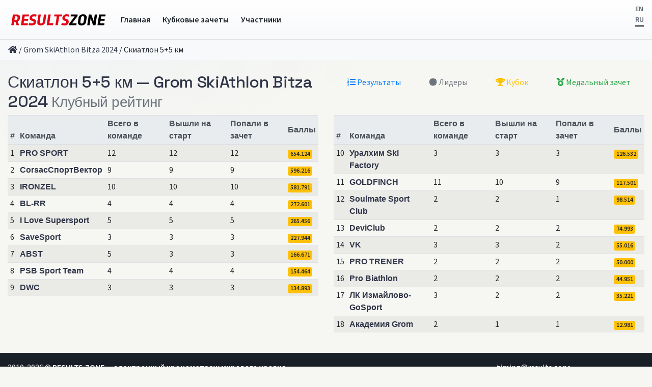

--- FILE ---
content_type: text/html; charset=utf-8
request_url: https://results.zone/grom-skiathlon-bitza-2024/races/7058/team_points
body_size: 14683
content:
<!DOCTYPE html><html lang="ru"><head><meta charset="utf-8" /><title>Скиатлон 5+5 км — Grom SkiAthlon Bitza 2024 — Клубный рейтинг</title><meta content="IE=edge" http-equiv="X-UA-Compatible" /><meta content="text/html; charset=UTF-8" http-equiv="content-type" /><meta content="width=device-width, initial-scale=1, shrink-to-fit=no" name="viewport" /><meta content="Профессиональный хронометраж соревнований онлайн: точные результаты, живые сплиты и табло, регистрация участников, поддержка на старте и финише." name="description" /><meta content="хронометраж, тайминг соревнований, спортивный хронометраж, чиповый хронометраж, электронный хронометраж, онлайн результаты, результаты соревнований, сплиты, стартовый протокол, регистрация участников, старт и финиш, live results, live timing, тайминговое оборудование, чипы, чипы для хронометража, активные чипы, пассивные чипы, RFID timing, RFID хронометраж, UHF RFID, датчики хронометража, антенны RFID, петли, коврики, ProChip, prochip, BibTag, bibtag, MyLaps, Race|Result, TimingSense, ChronoTrack, results.zone" name="keywords" /><meta content="index,follow" name="robots" /><link href="https://results.zone/grom-skiathlon-bitza-2024/races/7058/team_points" rel="canonical" /><meta content="Скиатлон 5+5 км — Grom SkiAthlon Bitza 2024 — Клубный рейтинг" property="og:title" /><meta content="Профессиональный хронометраж соревнований онлайн: точные результаты, живые сплиты и табло, регистрация участников, поддержка на старте и финише." property="og:description" /><meta content="website" property="og:type" /><meta content="https://results.zone/grom-skiathlon-bitza-2024/races/7058/team_points" property="og:url" /><meta content="https://results.zone/images/results_zone.svg" property="og:image" /><meta content="results.zone" property="og:site_name" /><meta content="ru" property="og:locale" /><meta content="summary_large_image" name="twitter:card" /><meta content="Скиатлон 5+5 км — Grom SkiAthlon Bitza 2024 — Клубный рейтинг" name="twitter:title" /><meta content="Профессиональный хронометраж соревнований онлайн: точные результаты, живые сплиты и табло, регистрация участников, поддержка на старте и финише." name="twitter:description" /><meta content="https://results.zone/images/results_zone.svg" name="twitter:image" /><meta name="csrf-param" content="authenticity_token" />
<meta name="csrf-token" content="unvT9qtHmitENxA70DtULXKGXbA0ED093/tUBvPYb1BNZ12DnbcUr5GY6kGCx4Kj25JmQVsmz6oiRQy/WoG5ZQ==" /><script src="/packs/js/vendors-64a0e1be34eaebaf2b4c.chunk.js" media="all"></script>
<script src="/packs/js/scripts-4ef8d46b2ad4a2eb91a6.js" media="all"></script><link rel="stylesheet" media="all" href="/packs/scripts.css" />
  <script>
      (function(i,s,o,g,r,a,m){i['GoogleAnalyticsObject']=r;i[r]=i[r]||function(){
              (i[r].q=i[r].q||[]).push(arguments)},i[r].l=1*new Date();a=s.createElement(o),
          m=s.getElementsByTagName(o)[0];a.async=1;a.src=g;m.parentNode.insertBefore(a,m)
      })(window,document,'script','https://www.google-analytics.com/analytics.js','ga');

      ga('create', 'UA-4072300-6', 'auto');
      ga('send', 'pageview');

  </script>

  <!— Yandex.Metrika counter —>
  <script type="text/javascript">
      (function (d, w, c) {
          (w[c] = w[c] || []).push(function() {
              try {
                  w.yaCounter44702173 = new Ya.Metrika({
                      id:44702173,
                      clickmap:true,
                      trackLinks:true,
                      accurateTrackBounce:true
                  });
              } catch(e) { }
          });

          var n = d.getElementsByTagName("script")[0],
              s = d.createElement("script"),
              f = function () { n.parentNode.insertBefore(s, n); };
          s.type = "text/javascript";
          s.async = true;
          s.src = "https://mc.yandex.ru/metrika/watch.js";

          if (w.opera == "[object Opera]") {
              d.addEventListener("DOMContentLoaded", f, false);
          } else { f(); }
      })(document, window, "yandex_metrika_callbacks");
  </script>
  <noscript><div><img src="https://mc.yandex.ru/watch/44702173" style="position:absolute; left:-9999px;" alt="" /></div></noscript>
  <!— /Yandex.Metrika counter —>
<link href="/favicon.ico" rel="shortcut icon" /><script>
//<![CDATA[
window.general={};general.locale="ru";
//]]>
</script><style type="text/css">[v-cloak] > * { display:none }
[v-cloak]::before {
  content: " ";
  display: block;
  width: 16px;
  height: 16px;
  background-image: url('[data-uri]');
}</style></head><body class=" d-flex flex-column min-vh-100 rz-shell"><nav class="navbar navbar-expand-md navbar-light bg-light rz-header"><a class="navbar-brand" href="/"><img src="/images/results_zone.svg" alt="Results zone" /></a><button aria-controls="navbarsExampleDefault" aria-expanded="false" aria-label="Toggle navigation" class="navbar-toggler" data-target="#navbars" data-toggle="collapse" type="button"><span class="navbar-toggler-icon"></span></button><div class="collapse navbar-collapse" id="navbars"><ul class="navbar-nav mr-auto"><li class="list-inline-item"><a class="nav-link" href="/">Главная</a></li><li class="list-inline-item"><a class="nav-link" href="/cups">Кубковые зачеты</a></li><li class="list-inline-item"><a class="nav-link" href="/athletes">Участники</a></li></ul><div class="float-right"><ul class="list-inline"><li class="small" style=""><a href="/lang/en">EN</a></li> <li class="small" style="border-bottom: double 3px"><a href="/lang/ru">RU</a></li> </ul></div></div></nav><nav class="navbar navbar-expand-md navbar-light bg-light mb-4"><ol class="breadcrumb mb-0"><li><a href="/"><i class="fa fa-home"></i></a></li>&nbsp;/&nbsp;<li><a href="/grom-skiathlon-bitza-2024">Grom SkiAthlon Bitza 2024</a></li>&nbsp;/&nbsp;<li class="active">Скиатлон 5+5 км</li></ol></nav><main class="container-fluid mb-4 flex-grow-1" id="app" role="main" v-cloak=""><div class="row"><header class="col-12 col-md-6"><a href="/grom-skiathlon-bitza-2024/races/7058/results"><h2>Скиатлон 5+5 км — Grom SkiAthlon Bitza 2024 <small class="text-muted">Клубный рейтинг</small></h2></a> </header><div class="col-12 col-md-6"><ul class="nav nav-fill"><li class="nav-item"><a title="Результаты" class="nav-link text-primary" href="/grom-skiathlon-bitza-2024/races/7058/results"><i class="fa fa-list-ol"></i> <span class="d-none d-md-inline-block">Результаты</span></a></li><li class="nav-item"><a title="Лидеры" class="nav-link text-secondary" href="/grom-skiathlon-bitza-2024/races/7058/leaderboard"><i class="fa fa-certificate"></i> <span class="d-none d-md-inline-block">Лидеры</span></a></li><li class="nav-item"><a title="Кубок" class="nav-link text-warning active" aria-current="page" href="/grom-skiathlon-bitza-2024/races/7058/team_points"><i class="fa fa-trophy"></i> <span class="d-none d-md-inline-block">Кубок</span></a></li><li class="nav-item"><a title="Медальный зачет" class="nav-link text-success" href="/grom-skiathlon-bitza-2024/races/7058/medals"><i class="fa fa-medal"></i> <span class="d-none d-md-inline-block">Медальный зачет</span></a></li></ul></div></div><div class="row"><div class="col-lg-6"><div class="table-responsive"><table class="table table-striped table-hover table-sm"><thead class="thead-light"><tr><th>#</th><th style="white-space: normal; white-space: normal">Команда</th><th style="vertical-align: middle; white-space: normal">Всего в команде</th><th style="vertical-align: middle; white-space: normal">Вышли на старт</th><th style="vertical-align: middle; white-space: normal">Попали в зачет</th><th style="vertical-align: middle; white-space: normal">Баллы</th></tr></thead><tbody><tr><td>1</td><th><a href="/grom-skiathlon-bitza-2024/races/7058/results?q%5Bteam_eq%5D=PRO+SPORT&amp;show_points=true">PRO SPORT</a></th><td>12</td><td>12</td><td>12</td><td><span class="points">654.124</span></td></tr><tr><td>2</td><th><a href="/grom-skiathlon-bitza-2024/races/7058/results?q%5Bteam_eq%5D=Corsac%D0%A1%D0%BF%D0%BE%D1%80%D1%82%D0%92%D0%B5%D0%BA%D1%82%D0%BE%D1%80&amp;show_points=true">CorsacСпортВектор</a></th><td>9</td><td>9</td><td>9</td><td><span class="points">596.216</span></td></tr><tr><td>3</td><th><a href="/grom-skiathlon-bitza-2024/races/7058/results?q%5Bteam_eq%5D=IRONZEL&amp;show_points=true">IRONZEL</a></th><td>10</td><td>10</td><td>10</td><td><span class="points">581.791</span></td></tr><tr><td>4</td><th><a href="/grom-skiathlon-bitza-2024/races/7058/results?q%5Bteam_eq%5D=BL-RR&amp;show_points=true">BL-RR</a></th><td>4</td><td>4</td><td>4</td><td><span class="points">272.601</span></td></tr><tr><td>5</td><th><a href="/grom-skiathlon-bitza-2024/races/7058/results?q%5Bteam_eq%5D=I+Love+Supersport&amp;show_points=true">I Love Supersport</a></th><td>5</td><td>5</td><td>5</td><td><span class="points">265.456</span></td></tr><tr><td>6</td><th><a href="/grom-skiathlon-bitza-2024/races/7058/results?q%5Bteam_eq%5D=SaveSport&amp;show_points=true">SaveSport</a></th><td>3</td><td>3</td><td>3</td><td><span class="points">227.944</span></td></tr><tr><td>7</td><th><a href="/grom-skiathlon-bitza-2024/races/7058/results?q%5Bteam_eq%5D=ABST&amp;show_points=true">ABST</a></th><td>5</td><td>3</td><td>3</td><td><span class="points">166.671</span></td></tr><tr><td>8</td><th><a href="/grom-skiathlon-bitza-2024/races/7058/results?q%5Bteam_eq%5D=PSB+Sport+Team&amp;show_points=true">PSB Sport Team</a></th><td>4</td><td>4</td><td>4</td><td><span class="points">154.464</span></td></tr><tr><td>9</td><th><a href="/grom-skiathlon-bitza-2024/races/7058/results?q%5Bteam_eq%5D=DWC&amp;show_points=true">DWC</a></th><td>3</td><td>3</td><td>3</td><td><span class="points">134.893</span></td></tr></tbody></table></div></div><div class="col-lg-6"><div class="table-responsive"><table class="table table-striped table-hover table-sm"><thead class="thead-light"><tr><th>#</th><th style="white-space: normal; white-space: normal">Команда</th><th style="vertical-align: middle; white-space: normal">Всего в команде</th><th style="vertical-align: middle; white-space: normal">Вышли на старт</th><th style="vertical-align: middle; white-space: normal">Попали в зачет</th><th style="vertical-align: middle; white-space: normal">Баллы</th></tr></thead><tbody><tr><td>10</td><th><a href="/grom-skiathlon-bitza-2024/races/7058/results?q%5Bteam_eq%5D=%D0%A3%D1%80%D0%B0%D0%BB%D1%85%D0%B8%D0%BC+Ski+Factory&amp;show_points=true">Уралхим Ski Factory</a></th><td>3</td><td>3</td><td>3</td><td><span class="points">126.532</span></td></tr><tr><td>11</td><th><a href="/grom-skiathlon-bitza-2024/races/7058/results?q%5Bteam_eq%5D=GOLDFINCH&amp;show_points=true">GOLDFINCH</a></th><td>11</td><td>10</td><td>9</td><td><span class="points">117.501</span></td></tr><tr><td>12</td><th><a href="/grom-skiathlon-bitza-2024/races/7058/results?q%5Bteam_eq%5D=Soulmate+Sport+Club&amp;show_points=true">Soulmate Sport Club</a></th><td>2</td><td>2</td><td>1</td><td><span class="points">98.514</span></td></tr><tr><td>13</td><th><a href="/grom-skiathlon-bitza-2024/races/7058/results?q%5Bteam_eq%5D=DeviClub&amp;show_points=true">DeviClub</a></th><td>2</td><td>2</td><td>2</td><td><span class="points">74.993</span></td></tr><tr><td>14</td><th><a href="/grom-skiathlon-bitza-2024/races/7058/results?q%5Bteam_eq%5D=VK&amp;show_points=true">VK</a></th><td>3</td><td>3</td><td>2</td><td><span class="points">55.016</span></td></tr><tr><td>15</td><th><a href="/grom-skiathlon-bitza-2024/races/7058/results?q%5Bteam_eq%5D=PRO+TRENER&amp;show_points=true">PRO TRENER</a></th><td>2</td><td>2</td><td>2</td><td><span class="points">50.000</span></td></tr><tr><td>16</td><th><a href="/grom-skiathlon-bitza-2024/races/7058/results?q%5Bteam_eq%5D=Pro+Biathlon&amp;show_points=true">Pro Biathlon</a></th><td>2</td><td>2</td><td>2</td><td><span class="points">44.951</span></td></tr><tr><td>17</td><th><a href="/grom-skiathlon-bitza-2024/races/7058/results?q%5Bteam_eq%5D=%D0%9B%D0%9A+%D0%98%D0%B7%D0%BC%D0%B0%D0%B9%D0%BB%D0%BE%D0%B2%D0%BE-GoSport&amp;show_points=true">ЛК Измайлово-GoSport</a></th><td>3</td><td>2</td><td>2</td><td><span class="points">35.221</span></td></tr><tr><td>18</td><th><a href="/grom-skiathlon-bitza-2024/races/7058/results?q%5Bteam_eq%5D=%D0%90%D0%BA%D0%B0%D0%B4%D0%B5%D0%BC%D0%B8%D1%8F+Grom&amp;show_points=true">Академия Grom</a></th><td>2</td><td>1</td><td>1</td><td><span class="points">12.981</span></td></tr></tbody></table></div></div></div></main><footer class="container-fluid text-light bg-dark d-print-none rz-footer"><div class="row py-3"><div class="col col-md-9">2010-2026 &copy; <a class="text-light font-weight-bold" href="/timing">RESULTS.ZONE — электронный хронометраж мирового уровня</a></div><div class="col col-md-3"><address class="m-b-4"><a class="text-light" href="mailto:timing@results.zone">timing@results.zone</a></address></div></div></footer></body></html>

--- FILE ---
content_type: image/svg+xml
request_url: https://results.zone/images/results_zone.svg
body_size: 9359
content:
<?xml version="1.0" encoding="UTF-8" standalone="no"?>
<!-- Created with Inkscape (http://www.inkscape.org/) -->

<svg
   xmlns:dc="http://purl.org/dc/elements/1.1/"
   xmlns:cc="http://creativecommons.org/ns#"
   xmlns:rdf="http://www.w3.org/1999/02/22-rdf-syntax-ns#"
   xmlns:svg="http://www.w3.org/2000/svg"
   xmlns="http://www.w3.org/2000/svg"
   xmlns:sodipodi="http://sodipodi.sourceforge.net/DTD/sodipodi-0.dtd"
   xmlns:inkscape="http://www.inkscape.org/namespaces/inkscape"
   width="161.49333"
   height="27.940847"
   viewBox="0 0 42.728443 7.3926828"
   version="1.1"
   id="svg8"
   inkscape:export-filename="/home/max/regplace_120px.png"
   inkscape:export-xdpi="96"
   inkscape:export-ydpi="96"
   inkscape:version="0.92.3 (2405546, 2018-03-11)"
   sodipodi:docname="results_zone.svg">
  <defs
     id="defs2" />
  <sodipodi:namedview
     id="base"
     pagecolor="#ffffff"
     bordercolor="#666666"
     borderopacity="1.0"
     inkscape:pageopacity="0.0"
     inkscape:pageshadow="2"
     inkscape:zoom="3.959798"
     inkscape:cx="21.544736"
     inkscape:cy="-2.7347937"
     inkscape:document-units="mm"
     inkscape:current-layer="text828"
     showgrid="false"
     units="px"
     inkscape:window-width="1920"
     inkscape:window-height="1056"
     inkscape:window-x="0"
     inkscape:window-y="24"
     inkscape:window-maximized="1"
     fit-margin-top="5"
     fit-margin-left="5"
     fit-margin-right="5"
     fit-margin-bottom="5" />
  <metadata
     id="metadata5">
    <rdf:RDF>
      <cc:Work
         rdf:about="">
        <dc:format>image/svg+xml</dc:format>
        <dc:type
           rdf:resource="http://purl.org/dc/dcmitype/StillImage" />
        <dc:title></dc:title>
      </cc:Work>
    </rdf:RDF>
  </metadata>
  <g
     inkscape:label="Layer 1"
     inkscape:groupmode="layer"
     id="layer1"
     transform="translate(0.04771338,-277.42864)">
    <g
       aria-label="RESULTSZONE"
       style="font-style:normal;font-weight:normal;font-size:6.97385025px;line-height:1.25;font-family:sans-serif;letter-spacing:0px;word-spacing:0px;fill:#e30614;fill-opacity:1;stroke:none;stroke-width:0.17434625"
       id="text828">
      <path
         d="m 1.9630537,278.81966 -0.6878504,4.61064 h 1.0215601 l 0.2247432,-1.47786 h 0.5209956 l 0.4528917,1.47786 h 1.1032849 l -0.5754789,-1.65493 c 0.4665125,-0.20091 0.8342741,-0.60613 0.9262145,-1.22928 l 0.044268,-0.29625 c 0.1396132,-0.93983 -0.4528916,-1.43018 -1.3995373,-1.43018 z m 1.4846674,0.80362 c 0.3779772,0 0.5856944,0.21794 0.527806,0.61635 l -0.047673,0.31668 c -0.061294,0.40522 -0.3371148,0.62656 -0.715092,0.62656 H 2.6338782 l 0.2349588,-1.55959 z"
         style="font-style:italic;font-variant:normal;font-weight:bold;font-stretch:normal;font-size:6.97385025px;font-family:Trasandina;-inkscape-font-specification:'Trasandina , Bold Italic';font-variant-ligatures:normal;font-variant-caps:normal;font-variant-numeric:normal;font-feature-settings:normal;text-align:start;writing-mode:lr-tb;text-anchor:start;fill:#e30614;fill-opacity:1;stroke-width:0.17434625"
         id="path842" />
      <path
         d="m 5.3750644,283.4303 h 2.8501527 l 0.1293976,-0.86152 H 6.5294273 l 0.1566392,-1.0522 h 1.6923846 l 0.119182,-0.80704 H 6.8086538 l 0.153234,-1.02837 h 1.7570833 l 0.1259925,-0.86151 H 6.0629149 Z"
         style="font-style:italic;font-variant:normal;font-weight:bold;font-stretch:normal;font-size:6.97385025px;font-family:Trasandina;-inkscape-font-specification:'Trasandina , Bold Italic';font-variant-ligatures:normal;font-variant-caps:normal;font-variant-numeric:normal;font-feature-settings:normal;text-align:start;writing-mode:lr-tb;text-anchor:start;fill:#e30614;fill-opacity:1;stroke-width:0.17434625"
         id="path844" />
      <path
         d="m 11.780247,281.87412 c 0,-0.58229 -0.279227,-0.88195 -0.820654,-1.06923 l -0.466512,-0.16005 c -0.282632,-0.0987 -0.401814,-0.22133 -0.401814,-0.43586 0,-0.38819 0.303063,-0.5857 0.76617,-0.5857 0.364357,0 0.735524,0.0885 0.960267,0.15664 l 0.245174,-0.8547 c -0.180475,-0.0579 -0.585694,-0.17367 -1.208846,-0.17367 -1.10669,0 -1.7638937,0.75936 -1.7638937,1.7026 0,0.4563 0.1838808,0.73893 0.5652632,0.89557 0.7082815,0.29285 1.1032845,0.31668 1.1032845,0.70828 0,0.4563 -0.333709,0.56527 -0.8308684,0.56527 -0.4358657,0 -0.8444897,-0.11238 -1.0658277,-0.18389 l -0.2587953,0.84109 c 0.2485797,0.0953 0.7423337,0.21793 1.3688906,0.21793 1.2769498,0 1.8081618,-0.63677 1.8081618,-1.62428 z"
         style="font-style:italic;font-variant:normal;font-weight:bold;font-stretch:normal;font-size:6.97385025px;font-family:Trasandina;-inkscape-font-specification:'Trasandina , Bold Italic';font-variant-ligatures:normal;font-variant-caps:normal;font-variant-numeric:normal;font-feature-settings:normal;text-align:start;writing-mode:lr-tb;text-anchor:start;fill:#e30614;fill-opacity:1;stroke-width:0.17434625"
         id="path846" />
      <path
         d="m 15.16161,278.81966 -0.473322,3.19407 c -0.05789,0.38479 -0.354141,0.64699 -0.75936,0.64699 -0.408624,0 -0.626557,-0.2656 -0.568669,-0.64699 l 0.476728,-3.19407 h -1.02156 l -0.476728,3.18726 c -0.139613,0.93643 0.41203,1.49148 1.464236,1.49148 1.052207,0 1.770705,-0.55505 1.910318,-1.49148 l 0.476728,-3.18726 z"
         style="font-style:italic;font-variant:normal;font-weight:bold;font-stretch:normal;font-size:6.97385025px;font-family:Trasandina;-inkscape-font-specification:'Trasandina , Bold Italic';font-variant-ligatures:normal;font-variant-caps:normal;font-variant-numeric:normal;font-feature-settings:normal;text-align:start;writing-mode:lr-tb;text-anchor:start;fill:#e30614;fill-opacity:1;stroke-width:0.17434625"
         id="path848" />
      <path
         d="m 18.025384,278.81966 h -1.024965 l -0.687851,4.61064 h 2.679893 l 0.132803,-0.87854 h -1.658333 z"
         style="font-style:italic;font-variant:normal;font-weight:bold;font-stretch:normal;font-size:6.97385025px;font-family:Trasandina;-inkscape-font-specification:'Trasandina , Bold Italic';font-variant-ligatures:normal;font-variant-caps:normal;font-variant-numeric:normal;font-feature-settings:normal;text-align:start;writing-mode:lr-tb;text-anchor:start;fill:#e30614;fill-opacity:1;stroke-width:0.17434625"
         id="path850" />
      <path
         d="m 20.034453,283.4303 h 1.02837 l 0.561858,-3.76275 h 1.140743 l 0.129397,-0.84789 h -3.316665 l -0.125992,0.84789 h 1.144147 z"
         style="font-style:italic;font-variant:normal;font-weight:bold;font-stretch:normal;font-size:6.97385025px;font-family:Trasandina;-inkscape-font-specification:'Trasandina , Bold Italic';font-variant-ligatures:normal;font-variant-caps:normal;font-variant-numeric:normal;font-feature-settings:normal;text-align:start;writing-mode:lr-tb;text-anchor:start;fill:#e30614;fill-opacity:1;stroke-width:0.17434625"
         id="path852" />
      <path
         d="m 25.673463,281.87412 c 0,-0.58229 -0.279227,-0.88195 -0.820654,-1.06923 l -0.466512,-0.16005 c -0.282632,-0.0987 -0.401814,-0.22133 -0.401814,-0.43586 0,-0.38819 0.303063,-0.5857 0.76617,-0.5857 0.364357,0 0.735524,0.0885 0.960267,0.15664 l 0.245174,-0.8547 c -0.180475,-0.0579 -0.585694,-0.17367 -1.208846,-0.17367 -1.10669,0 -1.763894,0.75936 -1.763894,1.7026 0,0.4563 0.183881,0.73893 0.565264,0.89557 0.708281,0.29285 1.103285,0.31668 1.103285,0.70828 0,0.4563 -0.33371,0.56527 -0.830869,0.56527 -0.435866,0 -0.84449,-0.11238 -1.065828,-0.18389 l -0.258795,0.84109 c 0.248579,0.0953 0.742333,0.21793 1.36889,0.21793 1.27695,0 1.808162,-0.63677 1.808162,-1.62428 z"
         style="font-style:italic;font-variant:normal;font-weight:bold;font-stretch:normal;font-size:6.97385025px;font-family:Trasandina;-inkscape-font-specification:'Trasandina , Bold Italic';font-variant-ligatures:normal;font-variant-caps:normal;font-variant-numeric:normal;font-feature-settings:normal;text-align:start;writing-mode:lr-tb;text-anchor:start;fill:#e30614;fill-opacity:1;stroke-width:0.17434625"
         id="path854" />
      <path
         d="m 26.473686,279.67096 h 1.726436 l -2.267863,3.00338 -0.112372,0.75596 h 3.095327 l 0.125993,-0.8513 h -1.913723 l 2.267863,-3.00339 0.112372,-0.75595 h -2.908041 z"
         style="fill:#000000;stroke-width:0.17434625"
         id="path856" />
      <path
         d="m 29.596253,281.94563 c -0.153234,1.02156 0.463107,1.55277 1.494883,1.55277 1.035181,0 1.811567,-0.53121 1.964801,-1.55277 l 0.245174,-1.64131 c 0.149829,-1.01815 -0.466512,-1.55277 -1.501693,-1.55277 -1.028371,0 -1.804756,0.53462 -1.95799,1.55277 z m 1.27695,-1.66514 c 0.0681,-0.44949 0.357546,-0.72531 0.807033,-0.72531 0.534616,0 0.636772,0.42906 0.561858,0.93643 l -0.190691,1.26673 c -0.07492,0.51078 -0.309874,0.93984 -0.83768,0.93984 -0.534616,0 -0.636772,-0.42906 -0.561858,-0.93984 z"
         style="fill:#000000;stroke-width:0.17434625"
         id="path858" />
      <path
         d="m 36.032082,283.4303 h 1.01475 l 0.691255,-4.61064 h -0.997723 l -0.435866,2.91485 -1.055612,-2.91485 h -1.018155 l -0.68785,4.61064 h 0.997723 l 0.432461,-2.91485 z"
         style="fill:#000000;stroke-width:0.17434625"
         id="path860" />
      <path
         d="m 37.887916,283.4303 h 2.850153 l 0.129397,-0.86152 h -1.825187 l 0.156639,-1.0522 h 1.692385 l 0.119182,-0.80704 h -1.68898 l 0.153234,-1.02837 h 1.757084 l 0.125992,-0.86151 h -2.782048 z"
         style="fill:#000000;stroke-width:0.17434625"
         id="path862" />
    </g>
  </g>
</svg>
